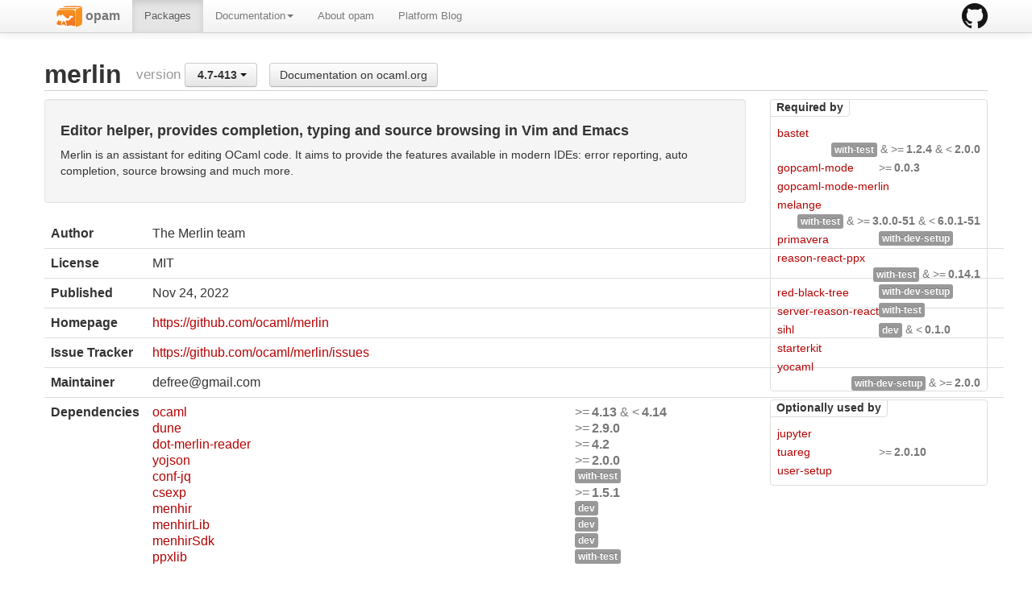

--- FILE ---
content_type: text/html; charset=utf-8
request_url: https://opam.ocaml.org/packages/merlin/merlin.4.7-413/
body_size: 12716
content:
<html lang="en" xmlns="http://www.w3.org/1999/xhtml" xmlns:t="http://ocaml.org/xmlns/template#">
  <head>
    <meta http-equiv="Content-Type" content="text/html;charset=utf-8"/>
    <title>opam - merlin.4.7-413</title>
    <link href="/blog/feed.xml" type="application/atom+xml" rel="alternate" title="Platform blog ATOM Feed"/>
    <meta name="viewport" content="width=device-width, initial-scale=1.0"/>
    <meta name="description" content="The homepage of opam, a package manager for OCaml"/>
    <meta name="author" content="OCamlPro"/>
    <link href="../../../ext/img/favicon.png" rel="icon" type="image/png"/><link href="../../../ext/css/bootstrap.css" rel="stylesheet"/><link href="../../../ext/css/docs.css" rel="stylesheet"/><link href="../../../ext/js/google-code-prettify/prettify.css" rel="stylesheet"/><link href="../../../ext/css/site.css" rel="stylesheet"/><link href="../../../ext/css/bootstrap-responsive.css" rel="stylesheet"/><link href="../../../ext/css/opam2web.css" rel="stylesheet"/><meta name="generator" content="opam2web %%VERSION_NUM%%"/>
    
    
  </head>

  <body>

    <div class="navbar navbar-fixed-top">
      <div class="navbar-inner">
        <div class="container">
          <a class="btn btn-navbar" data-toggle="collapse" data-target=".nav-collapse">
            <span class="icon-bar"> </span>
            <span class="icon-bar"> </span>
            <span class="icon-bar"> </span>
          </a>
          <a class="brand" href="https://github.com/ocaml/opam">
            <img alt="opam on Github" src="../../../ext/img/GitHub-Mark-32px.png"/>
          </a>
          <div class="nav-collapse collapse">
            <ul class="nav"><li class=""><a href="../../../."><img src="/ext/img/favicon.png"/><span class="opam-title"> opam</span></a></li><li class="active"><a href="../../../packages/">Packages</a></li><li class="dropdown"><a class="dropdown-toggle" href="#" data-toggle="dropdown">Documentation<b class="caret"></b></a><ul class="dropdown-menu"><li class="nav-header">opam 2.0 documentation</li><li class="divider"></li><li class=""><a href="../../../doc/Install.html">Install</a></li><li class=""><a href="../../../doc/Upgrade_guide.html">Upgrade guide</a></li><li class=""><a href="../../../doc/Usage.html">Usage</a></li><li class="divider"></li><li class=""><a href="../../../doc/FAQ.html">FAQ</a></li><li class=""><a href="../../../doc/Tricks.html">Tricks</a></li><li class=""><a href="../../../doc/Packaging.html">Packaging</a></li><li class=""><a href="../../../doc/External_solvers.html">External solvers</a></li><li class="divider"></li><li class=""><a href="../../../doc/Manual.html">Manual</a></li><li class=""><a href="../../../doc/1.1/">Archives (OPAM 1.1)</a></li><li class=""><a href="../../../doc/1.2/">Archives (OPAM 1.2)</a></li></ul></li><li class=""><a href="../../../about.html">About opam</a></li><li class=""><a href="../../../blog/opam-2-5-0/">Platform Blog</a></li></ul>

          </div>
        </div>
      </div>
    </div>

    
    <div id="main" class="container">

      <h2>merlin<span class="title-group">version <div class="btn-group"><a class="btn dropdown-toggle" data-toggle="dropdown" href="#"><span class="package-version">4.7-413</span> <span class="caret"></span></a><ul class="dropdown-menu"><li><li><a href="../../merlin/merlin.3.8.0/"><span class="package-version">3.8.0</span></a></li></li><li><li><a href="../../merlin/merlin.4.5-411/"><span class="package-version">4.5-411</span></a></li></li><li><li><a href="../../merlin/merlin.4.7-412/"><span class="package-version">4.7-412</span></a></li></li><li><li class="active"><a href="#"><span class="package-version">4.7-413</span></a></li></li><li><li><a href="../../merlin/merlin.4.7.1-413/"><span class="package-version">4.7.1-413</span></a></li></li><li><li><a href="../../merlin/merlin.4.14-500/"><span class="package-version">4.14-500</span></a></li></li><li><li><a href="../../merlin/merlin.4.17.1-501/"><span class="package-version">4.17.1-501</span></a></li></li><li><li><a href="../../merlin/merlin.4.18-414/"><span class="package-version">4.18-414</span></a></li></li><li><li><a href="../../merlin/merlin.4.19-414/"><span class="package-version">4.19-414</span></a></li></li><li><li><a href="../../merlin/merlin.5.3-502/"><span class="package-version">5.3-502</span></a></li></li><li><li><a href="../../merlin/merlin.5.4.1-503/"><span class="package-version">5.4.1-503</span></a></li></li><li><li><a href="../../merlin/merlin.5.4.2~5.4preview/"><span class="package-version">5.4.2~5.4preview</span></a></li></li><li><li><a href="../../merlin/merlin.5.5-503/"><span class="package-version">5.5-503</span></a></li></li><li><li><a href="../../merlin/merlin.5.6-503/"><span class="package-version">5.6-503</span></a></li></li><li><li><a href="../../merlin/merlin.5.6-504/"><span class="package-version">5.6-504</span></a></li></li><li><li><a href="../../merlin/merlin.5.6.1-504/"><span class="package-version">5.6.1-504</span> (latest)</a></li></li></ul></div><a class="btn" href="https://ocaml.org/p/merlin/4.7-413/doc/index.html">Documentation on ocaml.org</a></span></h2><div class="row"><div class="span9"><div class="well"><h4>Editor helper, provides completion, typing and source browsing in Vim and Emacs</h4><p>Merlin is an assistant for editing OCaml code. It aims to provide the features available in modern IDEs: error reporting, auto completion, source browsing and much more.</p>
</div><table class="table package-info"><tbody><tr><th>Author</th><td>The Merlin team</td></tr><tr><th>License</th><td>MIT</td></tr><tr><th>Published</th><td><time datetime="2022-11-24">Nov 24, 2022</time></td></tr><tr><th>Homepage</th><td><a href="https://github.com/ocaml/merlin">https://github.com/ocaml/merlin</a></td></tr><tr><th>Issue Tracker</th><td><a href="https://github.com/ocaml/merlin/issues">https://github.com/ocaml/merlin/issues</a></td></tr><tr><th>Maintainer</th><td>defree@gmail.com</td></tr><tr><th>Dependencies</th><td><ul class="formula"><li><span><a href="../../ocaml/ocaml.4.13.2/"><span class="formula-package">ocaml</span></a></span><span class="version-constraint">&gt;=<span class="package-version">4.13</span> &amp; &lt;<span class="package-version">4.14</span></span></li><li><span><a href="../../dune/dune.3.21.0/"><span class="formula-package">dune</span></a></span><span class="version-constraint">&gt;=<span class="package-version">2.9.0</span></span></li><li><span><a href="../../dot-merlin-reader/dot-merlin-reader.5.6.1-504/"><span class="formula-package">dot-merlin-reader</span></a></span><span class="version-constraint">&gt;=<span class="package-version">4.2</span></span></li><li><span><a href="../../yojson/yojson.3.0.0/"><span class="formula-package">yojson</span></a></span><span class="version-constraint">&gt;=<span class="package-version">2.0.0</span></span></li><li><span><a href="../../conf-jq"><span class="formula-package">conf-jq</span></a></span><span class="version-constraint"><span class="label">with-test</span></span></li><li><span><a href="../../csexp/csexp.1.5.2/"><span class="formula-package">csexp</span></a></span><span class="version-constraint">&gt;=<span class="package-version">1.5.1</span></span></li><li><span><a href="../../menhir"><span class="formula-package">menhir</span></a></span><span class="version-constraint"><span class="label">dev</span></span></li><li><span><a href="../../menhirLib"><span class="formula-package">menhirLib</span></a></span><span class="version-constraint"><span class="label">dev</span></span></li><li><span><a href="../../menhirSdk"><span class="formula-package">menhirSdk</span></a></span><span class="version-constraint"><span class="label">dev</span></span></li><li><span><a href="../../ppxlib"><span class="formula-package">ppxlib</span></a></span><span class="version-constraint"><span class="label">with-test</span></span></li></ul></td></tr><tr><th>Conflicts</th><td><ul class="formula"><li><span><a href="../../seq/seq.0.3.1/"><span class="formula-package">seq</span></a></span><span class="version-constraint">!=<span class="package-version">base</span></span></li></ul></td></tr><tr><th>Source  [http] </th><td><a title="Download source" href="https://github.com/ocaml/merlin/releases/download/v4.7-413/merlin-4.7-413.tbz">https://github.com/ocaml/merlin/releases/download/v4.7-413/merlin-4.7-413.tbz</a><br/><small>sha256=695986592e1b2412eec2cc432ac9e0fe7d00eaa97227fa670d371869bff98325</small><br/><small>sha512=71068a6b50628c57003b29de3968e41c24b67394dcc1d1f1a0b335211e9d1ef3e527584b868514bd5489db5a130f2ff6fd145d3665a7d2bca5a117074cb08ce8</small></td></tr><tr><th>Edit</th><td><a title="Edit this package description" href="https://github.com/ocaml/opam-repository/tree/master/packages/merlin/merlin.4.7-413/opam">https://github.com/ocaml/opam-repository/tree/master/packages/merlin/merlin.4.7-413/opam</a></td></tr></tbody></table></div><div class="span3 revdeps-column"><div class="revdeps"><span class="revdeps-title">Required by</span><ul class="formula"><li><span><a href="../../bastet/bastet.1.2.5/"><span class="formula-package">bastet</span></a></span><span class="version-constraint"><span class="label">with-test</span> &amp; &gt;=<span class="package-version">1.2.4</span> &amp; &lt;<span class="package-version">2.0.0</span></span></li><li><span><a href="../../gopcaml-mode/gopcaml-mode.0.0.6/"><span class="formula-package">gopcaml-mode</span></a></span><span class="version-constraint">&gt;=<span class="package-version">0.0.3</span></span></li><li><span><a href="../../gopcaml-mode-merlin"><span class="formula-package">gopcaml-mode-merlin</span></a></span></li><li><span><a href="../../melange/melange.5.1.0-414/"><span class="formula-package">melange</span></a></span><span class="version-constraint"><span class="label">with-test</span> &amp; &gt;=<span class="package-version">3.0.0-51</span> &amp; &lt;<span class="package-version">6.0.1-51</span></span></li><li><span><a href="../../primavera"><span class="formula-package">primavera</span></a></span><span class="version-constraint"><span class="label">with-dev-setup</span></span></li><li><span><a href="../../reason-react-ppx/reason-react-ppx.0.17.0/"><span class="formula-package">reason-react-ppx</span></a></span><span class="version-constraint"><span class="label">with-test</span> &amp; &gt;=<span class="package-version">0.14.1</span></span></li><li><span><a href="../../red-black-tree"><span class="formula-package">red-black-tree</span></a></span><span class="version-constraint"><span class="label">with-dev-setup</span></span></li><li><span><a href="../../server-reason-react"><span class="formula-package">server-reason-react</span></a></span><span class="version-constraint"><span class="label">with-test</span></span></li><li><span><a href="../../sihl/sihl.0.0.56/"><span class="formula-package">sihl</span></a></span><span class="version-constraint"><span class="label">dev</span> &amp; &lt;<span class="package-version">0.1.0</span></span></li><li><span><a href="../../starterkit"><span class="formula-package">starterkit</span></a></span></li><li><span><a href="../../yocaml/yocaml.2.8.0/"><span class="formula-package">yocaml</span></a></span><span class="version-constraint"><span class="label">with-dev-setup</span> &amp; &gt;=<span class="package-version">2.0.0</span></span></li></ul></div><div class="revdeps"><span class="revdeps-title">Optionally used by</span><ul class="formula"><li><span><a href="../../jupyter"><span class="formula-package">jupyter</span></a></span></li><li><span><a href="../../tuareg/tuareg.3.0.1/"><span class="formula-package">tuareg</span></a></span><span class="version-constraint">&gt;=<span class="package-version">2.0.10</span></span></li><li><span><a href="../../user-setup"><span class="formula-package">user-setup</span></a></span></li></ul></div></div></div>

    </div>

    

    <div class="footer"><div class="icons"><div class="icon"><a href="https://github.com/ocaml/opam2web"><img src="../../../ext/img/github.png"/></a></div><div class="icon"><a href="http://www.ocamlpro.com/"><img src="../../../ext/img/ocamlpro.png"/></a></div><div class="icon"><a href="http://www.ocaml.org/"><img src="../../../ext/img/ocaml.png"/></a></div></div><div class="copyright"><small>Generated using <a href="http://github.com/ocaml/opam2web">opam2web</a>, courtesy of <a href="http://ocamlpro.com">OCamlPro</a>. <a href="http://opam.ocamlpro.com">Commercial support</a>.</small></div></div>

    
    

    <script src="../../../ext/js/google-code-prettify/prettify.js"></script><script src="../../../ext/js/jquery.js"></script><script src="../../../ext/js/site.js"></script><script src="../../../ext/js/search.js"></script><script src="../../../ext/js/bootstrap.min.js"></script>
  </body>
</html>